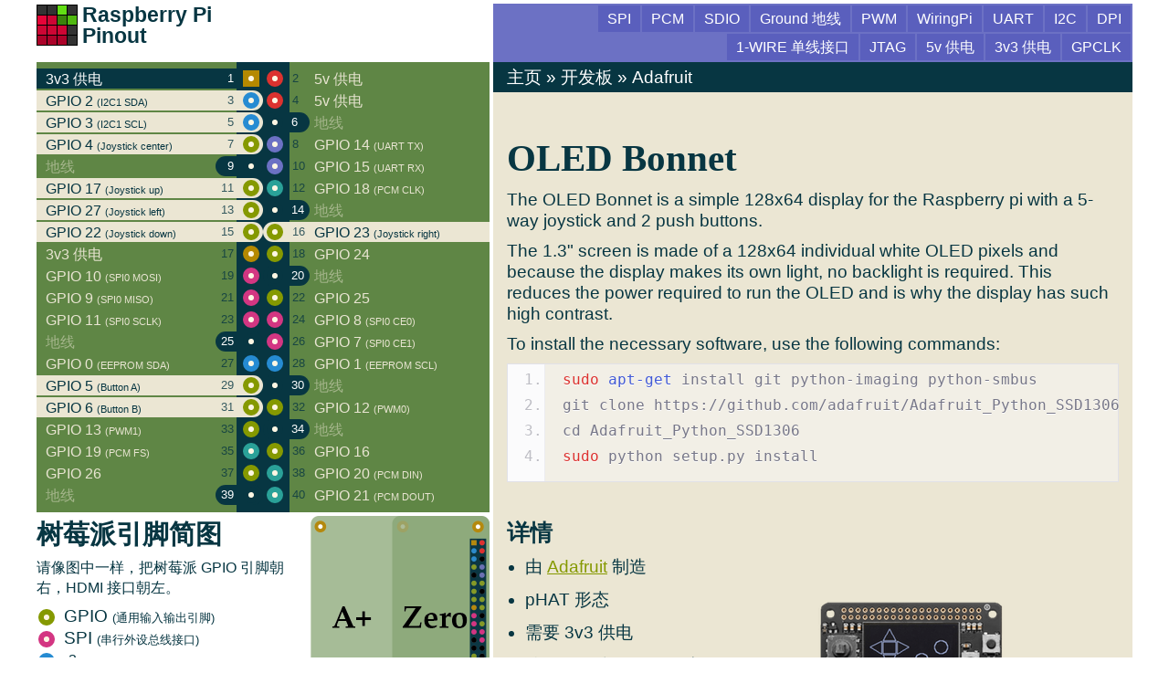

--- FILE ---
content_type: text/html
request_url: https://pinout.vvzero.com/pinout/oled_bonnet
body_size: 3927
content:
<!doctype html>
<html lang="zh">
	<head>
		<meta http-equiv="content-type" content="text/html;charset=utf-8" />
		<title>OLED Bonnet - 由树莓派引脚定义导航站解释</title>
		<meta name="description" content="A 128x64 display with jostick and buttons for your Pi" />
		<link href='/resources/prettify/prettify.css' rel='stylesheet' />
		<link href="/resources/pinout.scss.css?v=4c5780" rel="stylesheet">
		<link href="/resources/print.css" rel="stylesheet" media="print">
		<link rel="shortcut icon" href="/resources/pinout-logo.png" type="image/png">
		<meta name="generator" content="Pinout.xyz @ https://github.com/gadgetoid/pinout.xyz, timestamp: 1727614129"/>
		<!-- Build: 1727614129 -->
				<meta name="twitter:card" content="summary_large_image">
		<meta name="twitter:site" content="@pipinout">
		<meta name="twitter:creator" content="@gadgetoid">
		<meta name="twitter:title" content="OLED Bonnet - 由树莓派引脚定义导航站解释">
		<meta name="twitter:description" content="A 128x64 display with jostick and buttons for your Pi">
		<meta name="twitter:image" content="https://api.pinout.xyz/v1/img/oled_bonnet.png">
		
	</head>
	<body class="board">
		<div id="container">
			<h1 class="logo"><a title="Raspberry Pi GPIO Pinout home" href="/"><img src="/resources/pinout-logo.png" width="45" height="45" />Raspberry Pi Pinout</a></h1>
			
						<div id="leftcolumn">
				<nav id="gpio">
					<div id="pinbase"></div>
					<ul class="bottom">
<li class="pin1 pow3v3 overlay-power"><a href="/pinout/3v3_power" title=""><span class="default"><span class="phys">1</span> 3v3 供电</span><span class="pin"></span></a></li>
<li class="pin3 gpio i2c overlay-pin"><a href="/pinout/pin3_gpio2" title="Wiring Pi 8 号引脚"><span class="default"><span class="phys">3</span> <span class="name">GPIO 2</span> <small>(I2C1 SDA)</small></span><span class="pin"></span></a></li>
<li class="pin5 gpio i2c overlay-pin"><a href="/pinout/pin5_gpio3" title="Wiring Pi 9 号引脚"><span class="default"><span class="phys">5</span> <span class="name">GPIO 3</span> <small>(I2C1 SCL)</small></span><span class="pin"></span></a></li>
<li class="pin7 gpio overlay-pin"><a href="/pinout/pin7_gpio4" title="Wiring Pi 7 号引脚"><span class="default"><span class="phys">7</span> <span class="name">GPIO 4</span> <small>(Joystick center)</small></span><span class="pin"></span></a></li>
<li class="pin9 gnd overlay-ground"><a href="/pinout/ground" title=""><span class="default"><span class="phys">9</span> 地线</span><span class="pin"></span></a></li>
<li class="pin11 gpio overlay-pin"><a href="/pinout/pin11_gpio17" title="Wiring Pi 0 号引脚"><span class="default"><span class="phys">11</span> <span class="name">GPIO 17</span> <small>(Joystick up)</small></span><span class="pin"></span></a></li>
<li class="pin13 gpio overlay-pin"><a href="/pinout/pin13_gpio27" title="Wiring Pi 2 号引脚"><span class="default"><span class="phys">13</span> <span class="name">GPIO 27</span> <small>(Joystick left)</small></span><span class="pin"></span></a></li>
<li class="pin15 gpio overlay-pin"><a href="/pinout/pin15_gpio22" title="Wiring Pi 3 号引脚"><span class="default"><span class="phys">15</span> <span class="name">GPIO 22</span> <small>(Joystick down)</small></span><span class="pin"></span></a></li>
<li class="pin17 pow3v3"><a href="/pinout/3v3_power" title=""><span class="default"><span class="phys">17</span> 3v3 供电</span><span class="pin"></span></a></li>
<li class="pin19 gpio spi"><a href="/pinout/pin19_gpio10" title="Wiring Pi 12 号引脚"><span class="default"><span class="phys">19</span> <span class="name">GPIO 10</span> <small>(SPI0 MOSI)</small></span><span class="pin"></span></a></li>
<li class="pin21 gpio spi"><a href="/pinout/pin21_gpio9" title="Wiring Pi 13 号引脚"><span class="default"><span class="phys">21</span> <span class="name">GPIO 9</span> <small>(SPI0 MISO)</small></span><span class="pin"></span></a></li>
<li class="pin23 gpio spi"><a href="/pinout/pin23_gpio11" title="Wiring Pi 14 号引脚"><span class="default"><span class="phys">23</span> <span class="name">GPIO 11</span> <small>(SPI0 SCLK)</small></span><span class="pin"></span></a></li>
<li class="pin25 gnd overlay-ground"><a href="/pinout/ground" title=""><span class="default"><span class="phys">25</span> 地线</span><span class="pin"></span></a></li>
<li class="pin27 gpio i2c"><a href="/pinout/pin27_gpio0" title="Wiring Pi 30 号引脚"><span class="default"><span class="phys">27</span> <span class="name">GPIO 0</span> <small>(EEPROM SDA)</small></span><span class="pin"></span></a></li>
<li class="pin29 gpio overlay-pin"><a href="/pinout/pin29_gpio5" title="Wiring Pi 21 号引脚"><span class="default"><span class="phys">29</span> <span class="name">GPIO 5</span> <small>(Button A)</small></span><span class="pin"></span></a></li>
<li class="pin31 gpio overlay-pin"><a href="/pinout/pin31_gpio6" title="Wiring Pi 22 号引脚"><span class="default"><span class="phys">31</span> <span class="name">GPIO 6</span> <small>(Button B)</small></span><span class="pin"></span></a></li>
<li class="pin33 gpio"><a href="/pinout/pin33_gpio13" title="Wiring Pi 23 号引脚"><span class="default"><span class="phys">33</span> <span class="name">GPIO 13</span> <small>(PWM1)</small></span><span class="pin"></span></a></li>
<li class="pin35 gpio pcm"><a href="/pinout/pin35_gpio19" title="Wiring Pi 24 号引脚"><span class="default"><span class="phys">35</span> <span class="name">GPIO 19</span> <small>(PCM FS)</small></span><span class="pin"></span></a></li>
<li class="pin37 gpio"><a href="/pinout/pin37_gpio26" title="Wiring Pi 25 号引脚"><span class="default"><span class="phys">37</span> <span class="name">GPIO 26</span></span><span class="pin"></span></a></li>
<li class="pin39 gnd overlay-ground"><a href="/pinout/ground" title=""><span class="default"><span class="phys">39</span> 地线</span><span class="pin"></span></a></li>
</ul>
<ul class="top">
<li class="pin2 pow5v"><a href="/pinout/5v_power" title=""><span class="default"><span class="phys">2</span> 5v 供电</span><span class="pin"></span></a></li>
<li class="pin4 pow5v"><a href="/pinout/5v_power" title=""><span class="default"><span class="phys">4</span> 5v 供电</span><span class="pin"></span></a></li>
<li class="pin6 gnd overlay-ground"><a href="/pinout/ground" title=""><span class="default"><span class="phys">6</span> 地线</span><span class="pin"></span></a></li>
<li class="pin8 gpio uart"><a href="/pinout/pin8_gpio14" title="Wiring Pi 15 号引脚"><span class="default"><span class="phys">8</span> <span class="name">GPIO 14</span> <small>(UART TX)</small></span><span class="pin"></span></a></li>
<li class="pin10 gpio uart"><a href="/pinout/pin10_gpio15" title="Wiring Pi 16 号引脚"><span class="default"><span class="phys">10</span> <span class="name">GPIO 15</span> <small>(UART RX)</small></span><span class="pin"></span></a></li>
<li class="pin12 gpio pcm"><a href="/pinout/pin12_gpio18" title="Wiring Pi 1 号引脚"><span class="default"><span class="phys">12</span> <span class="name">GPIO 18</span> <small>(PCM CLK)</small></span><span class="pin"></span></a></li>
<li class="pin14 gnd overlay-ground"><a href="/pinout/ground" title=""><span class="default"><span class="phys">14</span> 地线</span><span class="pin"></span></a></li>
<li class="pin16 gpio overlay-pin"><a href="/pinout/pin16_gpio23" title="Wiring Pi 4 号引脚"><span class="default"><span class="phys">16</span> <span class="name">GPIO 23</span> <small>(Joystick right)</small></span><span class="pin"></span></a></li>
<li class="pin18 gpio"><a href="/pinout/pin18_gpio24" title="Wiring Pi 5 号引脚"><span class="default"><span class="phys">18</span> <span class="name">GPIO 24</span></span><span class="pin"></span></a></li>
<li class="pin20 gnd overlay-ground"><a href="/pinout/ground" title=""><span class="default"><span class="phys">20</span> 地线</span><span class="pin"></span></a></li>
<li class="pin22 gpio"><a href="/pinout/pin22_gpio25" title="Wiring Pi 6 号引脚"><span class="default"><span class="phys">22</span> <span class="name">GPIO 25</span></span><span class="pin"></span></a></li>
<li class="pin24 gpio spi"><a href="/pinout/pin24_gpio8" title="Wiring Pi 10 号引脚"><span class="default"><span class="phys">24</span> <span class="name">GPIO 8</span> <small>(SPI0 CE0)</small></span><span class="pin"></span></a></li>
<li class="pin26 gpio spi"><a href="/pinout/pin26_gpio7" title="Wiring Pi 11 号引脚"><span class="default"><span class="phys">26</span> <span class="name">GPIO 7</span> <small>(SPI0 CE1)</small></span><span class="pin"></span></a></li>
<li class="pin28 gpio i2c"><a href="/pinout/pin28_gpio1" title="Wiring Pi 31 号引脚"><span class="default"><span class="phys">28</span> <span class="name">GPIO 1</span> <small>(EEPROM SCL)</small></span><span class="pin"></span></a></li>
<li class="pin30 gnd overlay-ground"><a href="/pinout/ground" title=""><span class="default"><span class="phys">30</span> 地线</span><span class="pin"></span></a></li>
<li class="pin32 gpio"><a href="/pinout/pin32_gpio12" title="Wiring Pi 26 号引脚"><span class="default"><span class="phys">32</span> <span class="name">GPIO 12</span> <small>(PWM0)</small></span><span class="pin"></span></a></li>
<li class="pin34 gnd overlay-ground"><a href="/pinout/ground" title=""><span class="default"><span class="phys">34</span> 地线</span><span class="pin"></span></a></li>
<li class="pin36 gpio"><a href="/pinout/pin36_gpio16" title="Wiring Pi 27 号引脚"><span class="default"><span class="phys">36</span> <span class="name">GPIO 16</span></span><span class="pin"></span></a></li>
<li class="pin38 gpio pcm"><a href="/pinout/pin38_gpio20" title="Wiring Pi 28 号引脚"><span class="default"><span class="phys">38</span> <span class="name">GPIO 20</span> <small>(PCM DIN)</small></span><span class="pin"></span></a></li>
<li class="pin40 gpio pcm"><a href="/pinout/pin40_gpio21" title="Wiring Pi 29 号引脚"><span class="default"><span class="phys">40</span> <span class="name">GPIO 21</span> <small>(PCM DOUT)</small></span><span class="pin"></span></a></li>
</ul>
				</nav>
				<div id="legend">
					<div>
						<h2>树莓派引脚简图</h2>
						<p>请像图中一样，把树莓派 GPIO 引脚朝右，HDMI 接口朝左。</p>
						<ul>
							<li class="gpio">
								<a href="/pinout/wiringpi" title="GPIO (General Purpose IO)">
									<span class="default"></span>
									<span class="pin"></span> GPIO <small>(通用输入输出引脚)</small>
								</a>
							</li>
							<li class="spi">
								<a href="/pinout/spi" title="SPI (Serial Peripheral Interface)">
									<span class="default"></span>
									<span class="pin"></span> SPI <small>(串行外设总线接口)</small>
								</a>
							</li>
							<li class="i2c">
								<a href="/pinout/i2c" title="I2C (Inter-integrated Circuit)">
									<span class="default"></span>
									<span class="pin"></span> I<sup>2</sup>C <small>(集成电路总线)</small>
								</a>
							</li>
							<li class="uart">
								<a href="/pinout/uart" title="UART (Universal Asyncronous Receiver/Transmitter)">
									<span class="default"></span>
									<span class="pin"></span> UART <small>(通用异步收发器)</small>
								</a>
							</li>
							<li class="pcm">
								<a href="/pinout/pcm" title="PCM (Pulse Code Modulation)">
									<span class="default"></span>
									<span class="pin"></span> PCM <small>(脉冲编码调制器)</small>
								</a>
							</li>
							<li class="gnd">
								<a href="/pinout/ground" title="Ground">
									<span class="default"></span>
									<span class="pin"></span> 地线
								</a>
							</li>
							<li class="pow5v">
								<a href="/pinout/5v_power" title="5v (Power)">
									<span class="default"></span>
									<span class="pin"></span> 5v <small>(电源))</small>
								</a>
							</li>
							<li class="pow3v3">
								<a href="/pinout/3v3_power" title="3.3v (Power)">
									<span class="default"></span>
									<span class="pin"></span> 3.3v <small>(电源)</small>
								</a>
							</li>
						</ul>
					</div>
					<img src="/resources/pi-orientation.png" width="196" height="297" />
				</div>
			</div>
			<div id="content">
				<div id="interfaces">
					<ul>
					<li><a href="/pinout/spi">SPI</a></li><li><a href="/pinout/pcm">PCM</a></li><li><a href="/pinout/sdio">SDIO</a></li><li><a href="/pinout/ground">Ground 地线</a></li><li><a href="/pinout/pwm">PWM</a></li><li><a href="/pinout/wiringpi">WiringPi</a></li><li><a href="/pinout/uart">UART</a></li><li><a href="/pinout/i2c">I2C</a></li><li><a href="/pinout/dpi">DPI</a></li><li><a href="/pinout/1_wire">1-WIRE 单线接口</a></li><li><a href="/pinout/jtag">JTAG</a></li><li><a href="/pinout/5v">5v 供电</a></li><li><a href="/pinout/3v3">3v3 供电</a></li><li><a href="/pinout/gpclk">GPCLK</a></li>
					</ul>
				</div>
				<div id="crumbtrail"><p><a href="/">主页</a> &raquo; <a href="/boards">开发板</a> &raquo; <a href="/boards#manufacturer=Adafruit">Adafruit</a></p></div>
				<div id="featured">
					<ul>
					
					</ul>
				</div>
				<article class="page_oled_bonnet"><p>﻿</p>
<h1>OLED Bonnet</h1>
<p>The OLED Bonnet is a simple 128x64 display for the Raspberry pi with a 5-way joystick and 2 push buttons.</p>
<p>The 1.3" screen is made of a 128x64 individual white OLED pixels and because the display makes its own light, no backlight is required. This reduces the power required to run the OLED and is why the display has such high contrast.</p>
<p>To install the necessary software, use the following commands:</p>
<pre><code class="language-bash">sudo apt-get install git python-imaging python-smbus
git clone https://github.com/adafruit/Adafruit_Python_SSD1306
cd Adafruit_Python_SSD1306
sudo python setup.py install
</code></pre>
<table class="details"><tr><td><h2>详情</h2><ul>
<li>由 <a href="/boards#manufacturer=Adafruit">Adafruit</a> 制造</li>
<li>pHAT 形态</li>
<li>需要 3v3 供电</li>
<li>使用了 9 个 GPIO 引脚</li>
<li>使用 I2C 通讯</li>
<li>0x3c: ssd1306</li>
<li><a href="https://learn.adafruit.com/adafruit-128x64-oled-bonnet-for-raspberry-pi">更多信息</a></li>
<li><a href="https://github.com/adafruit/Adafruit_Python_SSD1306">GitHub 仓库</a></li>
<li><a href="https://www.adafruit.com/product/3531">立即购买</a></li>
</ul></td><td><img loading="lazy" src="/resources/boards/adafruit-oled-bonnet.png" alt="OLED Bonnet" /></td></tr></table></article>
				<div id="lang">
					
				</div>
			</div>

			
			<div class="footer">
			<p>如果发现本站的错误，或者想要一起来翻译？ <a href="https://github.com/Villivateur/Pinout.xyz">请向 github.com/Villivateur/Pinout.xyz 贡献你的代码！</a></p>
<p>源于 <a href="http://pi.gadgetoid.com">pi.gadgetoid.com</a>. 由 <a href="https://twitter.com/gadgetoid">@Gadgetoid</a> 管理.</p>
<p>想让 Pinout.xyz 做得更好? 请<a href="https://github.com/sponsors/Gadgetoid">在 GitHub 上赞助我们</a>，或者<a href="https://www.patreon.com/gadgetoid">加入 Patreon.com</a></p>

			</div>
		</div>

		<script type="text/javascript" src="//cdn.jsdelivr.net/jquery/1.9.1/jquery-1.9.1.min.js"></script>
		<script type="text/javascript" src="//cdn.jsdelivr.net/prettify/0.1/prettify.js"></script>
    	<script src='/resources/prettify/lang-bash.js'></script>
		<script src='/resources/pinout.js'></script>
		<script src='/resources/boards.js'></script>
</body>
</html>


--- FILE ---
content_type: text/css
request_url: https://pinout.vvzero.com/resources/pinout.scss.css?v=4c5780
body_size: 12182
content:
ul, li, a, body, h1, h2, h3, h4, h5, h6, p {
  margin: 0;
  padding: 0;
  text-decoration: none; }

body {
  font-family: 'Avenir', sans-serif;
  font-weight: 500;
  font-size: 1.2em;
  background: #ffffff;
  color: #073642; }

table {
  margin: 20px 0;
  border-collapse: collapse;
  text-align: left;
  font-size: 0.84em; }
  table td, table th {
    border: 1px solid #073642;
    padding: 5px; }
  table th {
    background: #073642;
    color: #EBE6D3; }
  table.details {
    font-size: inherit;
    width: 100%; }
    table.details td, table.details th {
      border: none;
      vertical-align: top;
      padding: 0; }
    table.details img {
      margin-top: 54px; }
  table.pin-functions {
    width: 100%; }
    table.pin-functions td {
      width: 16.6666%; }

.prettyprint {
  word-wrap: break-word; }

.logo {
  font-family: 'Avenir', sans-serif;
  width: 200px;
  font-size: 1.2em;
  line-height: 23px;
  cursor: pointer;
  position: absolute;
  left: 0px;
  top: 5px;
  z-index: 1;
  font-weight: 600;
  height: 61px; }
  .logo a {
    color: #073642;
    line-height: 22px; }
  .logo img {
    float: left;
    margin: 0px 5px 0px 0px;
    width: 45px; }
  .logo a:hover span, .logo a:hover, .logo a:hover span.out {
    color: #073642; }

img.grayscale {
  filter: url("data:image/svg+xml;utf8,&lt;svg xmlns='http://www.w3.org/2000/svg'&gt;&lt;filter id='grayscale'&gt;&lt;feColorMatrix type='matrix' values='0.3333 0.3333 0.3333 0 0 0.3333 0.3333 0.3333 0 0 0.3333 0.3333 0.3333 0 0 0 0 0 1 0'/&gt;&lt;/filter&gt;&lt;/svg&gt;#grayscale");
  /* Firefox 10+, Firefox on Android */
  filter: gray;
  /* IE6-9 */
  -webkit-filter: grayscale(100%);
  /* Chrome 19+, Safari 6+, Safari 6+ iOS */ }

#container {
  width: 1000px;
  margin: 0 auto;
  position: relative;
  padding-top: 4px; }

/*
Footer language nav
*/
#lang {
  display: block;
  background: #C7C2AE;
  position: absolute;
  bottom: 0px;
  width: 100%;
  font-size: 0;
  text-align: right; }
  #lang a {
    display: inline-block;
    margin: 10px;
    margin-left: 0px; }

/*
Content Area
*/
h1, h2, h3, h4, h5, h6 {
  font-family: "Palatino Linotype", "Book Antiqua", Palatino, serif; }

#content {
  float: left;
  background: #EBE6D3;
  width: 500px;
  min-height: 640px;
  position: relative;
  padding-bottom: 50px; }
  #content hr {
    border: none;
    background: none;
    border-top: 2px solid #dbd2b0; }
  #content h1 {
    font-size: 2.16em; }
  #content h2 {
    font-size: 1.32em;
    margin-top: 20px;
    line-height: 120%; }
  #content p, #content pre {
    margin-top: 10px;
    line-height: 120%; }
  #content h3 {
    color: #D33682;
    font-size: 1.44em;
    font-weight: bold;
    line-height: 120%; }
  #content article {
    padding: 15px; }
    #content article .pin-hover {
      cursor: help;
      color: #880000; }
    #content article .pin-hover:hover {
      color: #AA0000; }
    #content article img {
      max-width: 100%; }
    #content article .details img {
      min-width: 200px; }
    #content article a {
      color: #859900;
      text-decoration: underline; }
      #content article a:hover {
        text-decoration: none; }
    #content article li {
      margin-bottom: 10px; }
    #content article ul {
      margin-left: 20px;
      margin-top: 10px;
      margin-bottom: 10px; }

/*
Boards Page
*/
#boards > ul {
  display: -webkit-box;
  display: -ms-flexbox;
  display: flex;
  -ms-flex-wrap: wrap;
  flex-wrap: wrap;
  -webkit-box-align: start;
  -ms-flex-align: start;
  align-items: flex-start;
  -webkit-box-pack: start;
  -ms-flex-pack: start;
  justify-content: flex-start; }

#boards .board, #featured .board {
  box-sizing: border-box;
  width: 25%;
  display: block;
  text-align: center; }
  #boards .board a, #featured .board a {
    padding-top: 20px;
    padding-bottom: 0px;
    min-height: 220px;
    display: block;
    background: none; }
  #boards .board img, #featured .board img {
    max-width: 80%;
    height: auto;
    display: block;
    margin: 0 auto; }
  #boards .board strong, #featured .board strong {
    font-family: 'Avenir', sans-serif;
    font-weight: 500;
    color: #FFFFFF;
    margin: 0;
    padding: 0 5px;
    display: block; }
  #boards .board span, #featured .board span {
    color: #FFFFFF;
    font-size: 0.75em;
    font-weight: normal;
    margin: 0;
    padding: 0 5px;
    display: block; }

#boards .board a:hover {
  background: #f3f0e5; }
#boards .board strong {
  color: #333333; }

.facets {
  padding: 0;
  background: none;
  border-top-right-radius: 10px;
  border-bottom-right-radius: 10px;
  margin-right: 18px; }
  .facets h4 {
    text-transform: capitalize;
    font-size: 1.2em;
    margin: 10px 0 0 0;
    color: #073642; }
  .facets ul, .facets li {
    margin: 0;
    padding: 0;
    list-style: none; }
  .facets .facet li {
    display: inline-block;
    padding: 0px 10px 0px 10px;
    margin-top: 2px;
    margin-right: 2px;
    background: #859900;
    color: #FFF;
    line-height: 160%;
    font-size: 0.84em;
    cursor: pointer;
    text-transform: capitalize; }
    .facets .facet li:hover, .facets .facet li.selected {
      color: #859900;
      background: #e8ff4d; }
  .facets .facet:nth-of-type(2) li {
    background: #D33682; }
  .facets .facet:nth-of-type(2) li:hover, .facets .facet:nth-of-type(2) li.selected {
    color: #D33682;
    background: #f3c8dd; }
  .facets .facet:nth-of-type(1) li {
    background: #268BD2; }
  .facets .facet:nth-of-type(1) li:hover, .facets .facet:nth-of-type(1) li.selected {
    color: #268BD2;
    background: #b8daf2; }

/*
Featured Boards
*/
#featured {
  overflow: hidden;
  background: #C32672; }
  #featured ul {
    overflow: hidden; }
  #featured .board {
    width: 25%; }
    #featured .board a {
      min-height: 130px;
      padding-top: 10px;
      padding-bottom: 10px; }
      #featured .board a:hover {
        background: #D33682; }
    #featured .board img {
      max-width: 50%; }

/*
Footer
*/
.footer {
  clear: both;
  padding: 20px 0px;
  text-align: center; }
  .footer a {
    color: #5F8645; }

/*
Left Column
*/
#leftcolumn {
  float: left;
  width: 500px; }

#crumbtrail {
  background: #073642; }
  #crumbtrail p {
    color: #fff;
    margin: 0;
    padding: 5px 15px; }
  #crumbtrail a, #crumbtrail a:hover, #crumbtrail a:active {
    color: #fff; }
  #crumbtrail a.more {
    text-align: center;
    display: block; }
  #crumbtrail a:hover {
    text-decoration: underline; }

#interfaces {
  background: #6c71c4;
  padding: 0px 0px 2px 2px;
  display: block;
  clear: both;
  line-height: 2px;
  text-align: right; }
  #interfaces ul, #interfaces li {
    list-style: none;
    margin: 0;
    padding: 0; }
  #interfaces li {
    display: inline-block; }
    #interfaces li a {
      display: inline-block;
      padding: 3px 10px 3px 10px;
      margin-top: 2px;
      margin-right: 2px;
      background: #5a5fbd;
      color: #FFF;
      font-size: 0.84em;
      line-height: 1.45em; }
      #interfaces li a:hover {
        color: #5a5fbd;
        background: #e2e3f3; }
    #interfaces li.selected a {
      background: #484fb5;
      color: #FFF;
      text-decoration: underline; }

/*
GPIO nav
*/
nav {
  position: relative;
  width: 316px;
  margin-top: 64px; }

#gpio {
  width: 496px;
  min-height: 493px;
  background: #5F8645; }
  #gpio:before {
    content: '';
    display: block;
    width: 58px;
    position: absolute;
    left: 219px;
    height: 493px;
    background: #073642;
    top: 0px; }
  #gpio ul {
    position: relative;
    top: 7px;
    list-style: none;
    display: block;
    width: 248px;
    float: left; }
  #gpio a {
    display: block;
    position: relative;
    font-size: 0.84em;
    line-height: 22px;
    height: 22px;
    margin-bottom: 2px;
    color: #E9E5D2;
    width: 248px; }
  #gpio .phys {
    color: #073642;
    font-size: 0.8em;
    opacity: 0.8;
    position: absolute;
    left: 32px;
    text-indent: 0; }
  #gpio .pin {
    display: block;
    border: 1px solid transparent;
    border-radius: 50%;
    width: 16px;
    height: 16px;
    background: #002B36;
    position: absolute;
    right: 4px;
    top: 2px; }
    #gpio .pin:after {
      content: '';
      display: block;
      border-radius: 100%;
      background: #FDF6E3;
      position: absolute;
      left: 5px;
      top: 5px;
      width: 6px;
      height: 6px; }
  #gpio .top li {
    text-indent: 56px; }
  #gpio .top a {
    border-top-left-radius: 13px;
    border-bottom-left-radius: 13px; }
  #gpio .top .overlay-ground .phys {
    padding-left: 31px;
    left: 0; }
  #gpio .top .pin {
    left: 4px;
    top: 2px; }
  #gpio .bottom a {
    text-indent: 10px;
    border-top-right-radius: 13px;
    border-bottom-right-radius: 13px; }
  #gpio .bottom .overlay-ground .phys {
    padding-right: 32px;
    right: 0; }
  #gpio .bottom .phys {
    text-align: right;
    left: auto;
    right: 32px; }
  #gpio .gnd a {
    color: rgba(233, 229, 210, 0.5); }
  #gpio:hover {
    color: rgba(6, 53, 65, 0.5); }
  #gpio a:hover,
  #gpio .active a {
    background: #f5f3ed;
    color: #063541; }
  #gpio li a small {
    font-size: 0.7em; }
  #gpio .overlay-pin a {
    background: #ebe6d3;
    color: #063541; }
    #gpio .overlay-pin a:hover {
      background: #f5f3ed;
      color: #063541; }
  #gpio .overlay-pin.gnd a {
    color: rgba(6, 53, 65, 0.5); }
  #gpio .overlay-power .phys {
    color: #FFFFFF;
    opacity: 1; }
  #gpio .overlay-power a {
    background: #073642;
    color: #FFFFFF; }
    #gpio .overlay-power a:hover {
      background: #268BD2; }
  #gpio .overlay-ground .phys {
    background: #073642;
    color: #FFFFFF;
    opacity: 1;
    position: absolute;
    top: 0px;
    width: 20px;
    height: 22px;
    border-radius: 11px;
    text-indent: 0px;
    line-height: 22px; }
  #gpio .overlay-ground a:hover .phys {
    background: #268BD2; }
  #gpio .overlay-ground span.pin {
    background: #073642; }
  #gpio ul li.hover-pin a,
  #gpio .bottom li.hover-pin a {
    color: #FFF;
    background: rgba(200, 0, 0, 0.6); }
    #gpio ul li.hover-pin a .phys,
    #gpio .bottom li.hover-pin a .phys {
      color: #FFF; }
  #gpio .pin1 a:hover, #gpio .pin1.active a, #gpio .pin1 .pin {
    border-radius: 0; }
  #gpio .pow3v3 .pin {
    background: #B58900; }
  #gpio .pow5v .pin {
    background: #DC322F; }
  #gpio .gpio .pin {
    background: #859900; }
  #gpio .i2c .pin {
    background: #268BD2; }
  #gpio .spi .pin {
    background: #D33682; }
  #gpio .pcm .pin {
    background: #2aa198; }
  #gpio .uart .pin {
    background: #6c71c4; }

#legend h2 {
  margin-top: 5px;
  margin-bottom: 5px; }
#legend div {
  width: 300px;
  float: left;
  display: block; }
#legend img {
  width: 196px;
  height: auto;
  margin-top: 4px;
  float: left;
  display: block; }
#legend p {
  font-size: 0.84em;
  padding: 0 10px 10px 0; }
#legend ul, #legend li {
  list-style: none;
  margin: 0;
  padding: 0; }
#legend li {
  position: relative;
  margin-bottom: 2px;
  line-height: 20px; }
  #legend li small {
    font-size: 0.7em; }
#legend a {
  padding: 0 12px 0 30px; }
#legend li, #legend a {
  color: #063541; }
#legend .pow3v3 .pin {
  background: #B58900; }
#legend .pow5v .pin {
  background: #DC322F; }
#legend .gpio .pin {
  background: #859900; }
#legend .i2c .pin {
  background: #268BD2; }
#legend .spi .pin {
  background: #D33682; }
#legend .uart .pin {
  background: #6c71c4; }
#legend .pcm .pin {
  background: #2aa198; }
#legend .pin {
  display: block;
  border: 1px solid transparent;
  border-radius: 50%;
  width: 16px;
  height: 16px;
  background: #002B36;
  position: absolute;
  left: 2px;
  top: 2px; }
  #legend .pin:after {
    content: '';
    display: block;
    border-radius: 100%;
    background: #FDF6E3;
    position: absolute;
    left: 5px;
    top: 5px;
    width: 6px;
    height: 6px; }

.boards-page nav {
  margin-right: 0; }
.boards-page #leftcolumn {
  width: 302px; }
.boards-page #content {
  width: 698px; }

@media (min-width: 1200px) {
  #container {
    width: 1200px; }

  .board {
    right: 1200px; }

  #content {
    width: 700px; }

  .boards-page #content {
    width: 898px; } }


--- FILE ---
content_type: text/css
request_url: https://pinout.vvzero.com/resources/print.css
body_size: 761
content:
#content,
nav#gpio,
div#pinbasebplus,
div#pinbase {background:transparent;}
#article {padding:0px;}

.main-nav, .overlay-container, .logo img, #sections, #lang, nav#gpio:before, nav#gpio:after {display:none;}

ul.bottom a {
	color:#000000;
}

.logo, .logo a, .logo span.out, .logo span {
	color:#000000;
}

nav#gpio li.overlay-pin a,
nav#gpio ul.bottom li.overlay-pin a,
nav#gpio li.active a,
table th{
	background:transparent;
}

* {color:#000000 !important;}

ul.top a *, ul.bottom a * {
	color:#999999 !important;
}

nav#gpio li.overlay-pin a *,
nav#gpio ul.bottom li.overlay-pin a *,
nav#gpio li.active * {
	color:#000000 !important;
	font-weight:bold;
}

.prettyprint.linenums, .prettyprint {box-shadow:none;-webkit-box-shadow:none;background:transparent;}

--- FILE ---
content_type: application/javascript
request_url: https://pinout.vvzero.com/resources/prettify/lang-bash.js
body_size: 398
content:
/**
 * @fileoverview
 * Registers a language handler for Ruby.
 * When in doubt, this module attempts to mimic vim. 
 * Ruby grammar: http://www.cse.buffalo.edu/~regan/cse305/RubyBNF.pdf
 *
 * @author matthew.y.king@gmail.com
 */

PR.registerLangHandler(PR.createSimpleLexer([], [ 



['fun', /^\b(?:sudo)\b/],

[PR['PR_KEYWORD'], /^\b(?:grep|awk|apt-get|chkconfig|vi|modprobe)\b/]


]), ['bash']);

--- FILE ---
content_type: application/javascript
request_url: https://pinout.vvzero.com/resources/boards.js
body_size: 2895
content:
jQuery(document).ready(function(){
	var dom_boards = $('#boards .board');

	if(dom_boards.length == 0) return;

	var facets = {};
	var filters = {};

	dom_boards.each(function(idx, obj){
		var obj = $(obj);
		for (var key in obj.data()){
			if(typeof(key) !== 'undefined'){

				if(typeof(facets[key]) == 'undefined'){
					facets[key] = {
						'title':key.split(/(?=[A-Z])/).join(" ").toLowerCase(),
						'key':key,
						'items':[]
					};
					filters[key] = '';
				}

				var vals = obj.data(key).split(',');

				for(var idx in vals){
					var val = vals[idx].trim();

					if(facets[key].items.indexOf(val) == -1){
						facets[key].items.push(val);
					}
				}
			}
		}
	});

	var dom_facets = $('.facets');

	for (var facet in facets){
		var title = facets[facet].title;
		var items = facets[facet].items;
		var key = facets[facet].key;

		items.sort(function(a,b) {
						    a = a.toLowerCase();
						    b = b.toLowerCase();
						    if( a == b) return 0;
						    if( a > b) return 1;
						    return -1;
						});

		$('<h4>').text(title).appendTo(dom_facets);
		var dom_facet = $('<ul>').addClass('facet').appendTo(dom_facets);

		for(var idx in items){
			var val = items[idx];

			var text = val;

			if(text.length <= 3){
				text = text.toUpperCase();
			}

			$('<li>')
				.addClass('item')
				.data('key',key)
				.data('val',val)
				.text(text)
				.appendTo(dom_facet);
		}
	}

	dom_facets.on('click','li',function(e){
		var val = $(this).data('val');
		var key = $(this).data('key');

		if(filters[key] != val){
			filters[key] = val;
			$(this).parents('ul').find('li').removeClass('selected');
			$(this).addClass('selected');
		}
		else
		{
			filters[key] = '';
			//filters[key].splice(filters[key].indexOf(val), 1);
			$(this).removeClass('selected');
		}

		update_filters()
	});

	function update_filters(){
		dom_boards.each(function(idx, obj){
			var obj = $(obj);
			var hide = false;

			for(var key in filters){
				var selected = filters[key];

				if(selected.length > 0){
					if(obj.data(key).split(',').map(function(s) { return s.trim() }).indexOf(selected) == -1){
						hide = true;
					}
				}
			}

			if(hide) {
				obj.hide();
			}
			else
			{
				obj.show();
			}
		});

		var hash = [];

		for(var key in filters){
			var selected = filters[key];
			if(selected.length > 0){
				hash.push(key + '=' + encodeURIComponent(filters[key]));
			}
		}

		window.location.hash = hash.join(':');
	}

	var hash = window.location.hash.split(':');
	if(hash.length > 0){
		for(var idx in hash){
			var kv = hash[idx].replace('#','').split('=');
			if(kv.length == 2 && typeof(filters[kv[0]]) != 'undefined'){
				filters[kv[0]] = decodeURIComponent(kv[1]);
				$('.item').each(function(idx,obj){
					obj = $(obj);
					if(obj.data('key') == kv[0] && obj.data('val') == kv[1]) obj.addClass('selected');
				});
			}
		}
		update_filters();
	}
});

--- FILE ---
content_type: application/javascript
request_url: https://pinout.vvzero.com/resources/pinout.js
body_size: 2752
content:
jQuery(document).ready(function(){
	var overlay_slideUp;
	var dropdowns = $('#sections ul li .dropdown');

	$('pre').addClass('prettyprint').addClass('linenums');

	window.prettyPrint&&prettyPrint();

	var groups = $('#sections .boards .group');
	var group_nav = $('#sections .boards .group-nav li');
	
	groups.hide().filter(':eq(0)').show();
	group_nav.removeClass('active').filter(':eq(0)').addClass('active');

	group_nav.on('click',function(e){
		group_nav.removeClass('active');
		$(this).addClass('active');
		groups.hide();

		var group = $(this).data('group');

		groups.filter('.group_' + group).show();
	})

	$('#container').on('click',function(){
		dropdowns.slideUp(100);
	});

	$('#sections > ul > li > a').on('click',function(e){
		e.preventDefault();
		e.stopPropagation();
		var dropdown = $(this).parent().find('.dropdown');
		dropdowns.hide();
		dropdown.show();
	});

	$('#sections > ul > li > a').hover(function(e){
		e.preventDefault();
		var dropdown = $(this).parent().find('.dropdown');
		clearTimeout(overlay_slideUp);
		if(dropdowns.filter(':visible').length){
			dropdowns.hide();
			dropdown.show();
		}
		else
		{
			overlay_slideUp = setTimeout(function(){dropdowns.slideUp(100);dropdown.slideDown(100);}, 300);
		}
	},function(e){
		e.preventDefault();
		var dropdown = $(this).parent().find('.dropdown');
		clearTimeout(overlay_slideUp);
		overlay_slideUp = setTimeout(function(){dropdown.slideUp(100);}, 100);
	});

	dropdowns.on('click',function(e){
		e.stopPropagation();
	})

	dropdowns.hover(function(e){
		clearTimeout(overlay_slideUp);
	},function(e){
		e.preventDefault();
		var dropdown = $(this);
		clearTimeout(overlay_slideUp);
		overlay_slideUp = setTimeout(function(){dropdown.slideUp(100);}, 100);
	})

	$('article p,article li').each(function(){
		html = $(this).html();

		html = html.replace(
			/Physical\ Pin\ ([0-9]{1,2})/gi,
			function(str, c1){
				return '<span class="pin-hover" data-pin="' + c1 + '">' + str + '</span>';
			}
		)

		html = html.replace(
			/GPIO\ ([0-9]{1,2})/gi,
			function(str, c1){
				var pin = $("#gpio li").filter(function(){return $(this).find("span.name").text() == "GPIO " + c1}).find('.phys').text();
				return '<span title="Click for details about pin ' + pin + '" class="pin-hover" data-pin="' + pin + '">' + str + '</span>';
			}
		)

		$(this).html(html);
	});

	$('article p .pin-hover, article li .pin-hover').hover(function(){
		var pin = $(this).data('pin');
		$('li.pin' + pin).addClass('hover-pin');
	},function(){
		var pin = $(this).data('pin');
		$('li.pin' + pin).removeClass('hover-pin');
	});

	$('article').on('click', '.pin-hover', function(){
		var pin = $(this).data('pin');
		window.location = $('li.pin' + pin + ' a').attr('href');
	});

});
